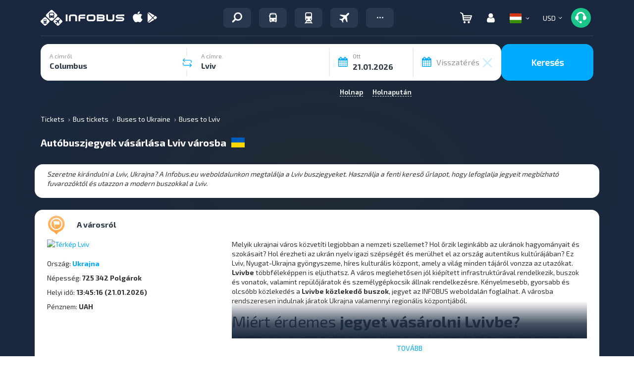

--- FILE ---
content_type: image/svg+xml
request_url: https://infobus.eu/img/payment_system/paynet.svg
body_size: 561
content:
<svg xmlns="http://www.w3.org/2000/svg" width="52" height="24" fill="none" viewBox="0 0 52 24"><rect width="52" height="24" fill="#fff" rx="4"/><path fill="#492e64" d="M31.35 8.309a.676.676 0 0 0-.673.673v2.997L27.36 8.555a.68.68 0 0 0-.903-.14l-.041.033-.017.025-.032.025-.033.04a.7.7 0 0 0-.156.436v6.043c0 .37.303.673.673.673s.673-.304.673-.673v-4.122l3.17 3.243v.887c0 .37.303.673.673.673s.673-.304.673-.673V8.982a.676.676 0 0 0-.673-.673zM37.549 11.018h-1.305a.676.676 0 0 0-.674.673c0 .37.304.673.674.673h1.305c.37 0 .673-.304.673-.673a.676.676 0 0 0-.673-.673"/><path fill="#492e64" d="M42.6 9.655h2.536c.37 0 .673-.304.673-.673a.676.676 0 0 0-.673-.673h-8.834a2.936 2.936 0 0 0-2.923 2.93v1.528a2.936 2.936 0 0 0 2.923 2.93h2.258c.37 0 .673-.303.673-.672a.676.676 0 0 0-.673-.674h-2.25a1.586 1.586 0 0 1-1.585-1.584V11.24c0-.879.715-1.585 1.585-1.585h4.943v5.378c0 .37.303.673.673.673s.673-.304.673-.673zM23.664 8.506l-1.782 1.781-1.781-1.781a.674.674 0 0 0-.953.952l2.061 2.06v3.507c0 .37.304.673.673.673s.673-.304.673-.673v-3.506l2.061-2.061a.674.674 0 0 0-.952-.952M17.286 9.417c-.14-.41-.64-1.108-1.585-1.108-.944 0-1.478.73-1.61 1.124l-1.723 5.378a.68.68 0 0 0 .427.854.686.686 0 0 0 .854-.427l1.724-5.386v-.024s.065-.181.328-.181.287.148.32.213l1.618 5.37c.115.353.5.542.854.427a.677.677 0 0 0 .427-.854l-1.626-5.394zM9.404 12.102c.878 0 1.584-.345 1.584-1.223 0-.862-.69-1.207-1.543-1.232h-2.3a.676.676 0 0 1-.672-.673c0-.37.303-.673.673-.673h2.25c1.617 0 2.93.96 2.93 2.57 0 1.617-1.321 2.561-2.93 2.561H7.819v1.577c0 .37-.304.673-.673.673a.676.676 0 0 1-.673-.673v-2.923h2.923z"/></svg>